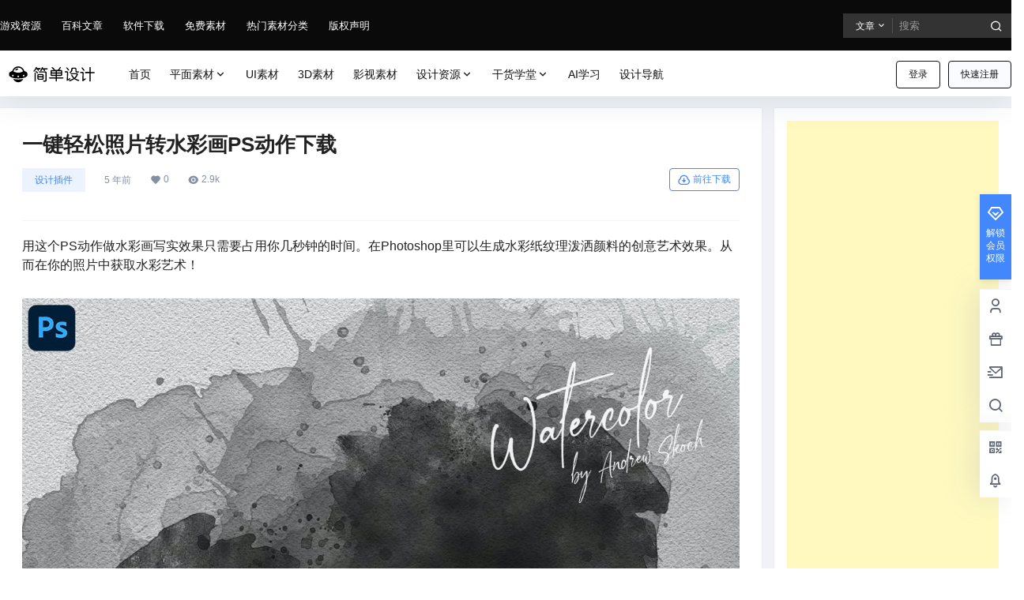

--- FILE ---
content_type: text/html; charset=utf-8
request_url: https://www.google.com/recaptcha/api2/aframe
body_size: 265
content:
<!DOCTYPE HTML><html><head><meta http-equiv="content-type" content="text/html; charset=UTF-8"></head><body><script nonce="-gjdlskwtsOssMFfUP5Gmw">/** Anti-fraud and anti-abuse applications only. See google.com/recaptcha */ try{var clients={'sodar':'https://pagead2.googlesyndication.com/pagead/sodar?'};window.addEventListener("message",function(a){try{if(a.source===window.parent){var b=JSON.parse(a.data);var c=clients[b['id']];if(c){var d=document.createElement('img');d.src=c+b['params']+'&rc='+(localStorage.getItem("rc::a")?sessionStorage.getItem("rc::b"):"");window.document.body.appendChild(d);sessionStorage.setItem("rc::e",parseInt(sessionStorage.getItem("rc::e")||0)+1);localStorage.setItem("rc::h",'1768908747065');}}}catch(b){}});window.parent.postMessage("_grecaptcha_ready", "*");}catch(b){}</script></body></html>